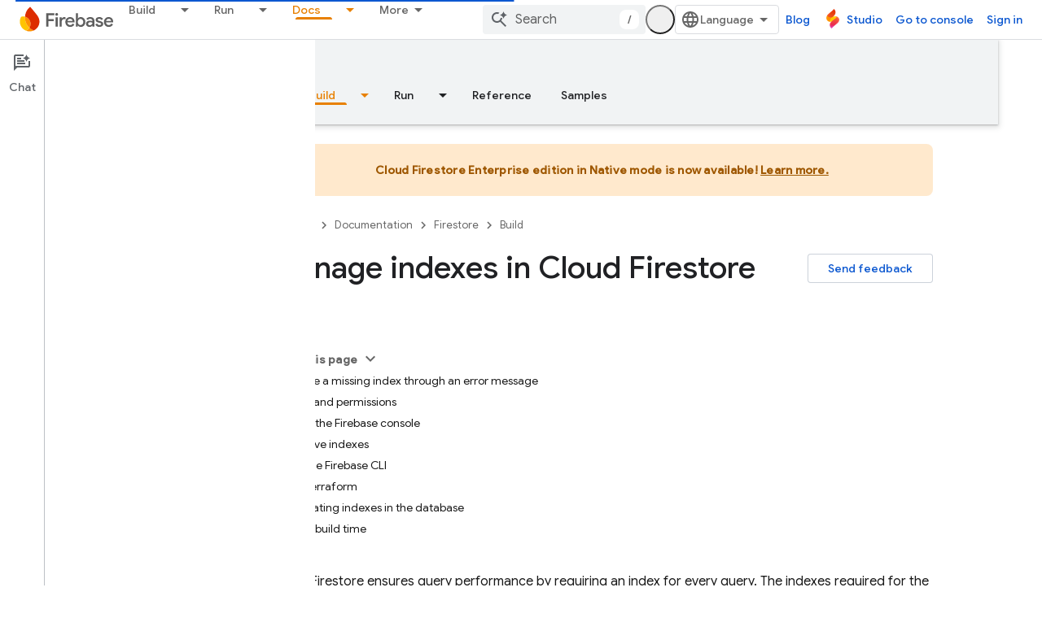

--- FILE ---
content_type: text/html; charset=UTF-8
request_url: https://feedback-pa.clients6.google.com/static/proxy.html?usegapi=1&jsh=m%3B%2F_%2Fscs%2Fabc-static%2F_%2Fjs%2Fk%3Dgapi.lb.en.2kN9-TZiXrM.O%2Fd%3D1%2Frs%3DAHpOoo_B4hu0FeWRuWHfxnZ3V0WubwN7Qw%2Fm%3D__features__
body_size: 76
content:
<!DOCTYPE html>
<html>
<head>
<title></title>
<meta http-equiv="X-UA-Compatible" content="IE=edge" />
<script type="text/javascript" nonce="Gzerv9aoD4VW5_m5AP_wqA">
  window['startup'] = function() {
    googleapis.server.init();
  };
</script>
<script type="text/javascript"
  src="https://apis.google.com/js/googleapis.proxy.js?onload=startup" async
  defer nonce="Gzerv9aoD4VW5_m5AP_wqA"></script>
</head>
<body>
</body>
</html>


--- FILE ---
content_type: text/javascript
request_url: https://www.gstatic.com/devrel-devsite/prod/v3df8aae39978de8281d519c083a1ff09816fe422ab8f1bf9f8e360a62fb9949d/firebase/js/devsite_devsite_var_module.js
body_size: -866
content:
(function(_ds){var window=this;var LBa=function(){return(0,_ds.O)('<span class="devsite-var-input-wrapper"><button class="material-icons devsite-icon-close" tabindex="-1"></button></span>')},MBa=function(){return(0,_ds.O)('<input class="devsite-var-input" type="text" translate="no" spellcheck="false">')},NBa=function(a){return(0,_ds.O)('<span class="devsite-var-wrapper"><var spellcheck="false" is-upgraded>'+_ds.Q(a.placeholder)+"</var></span>")},OBa=function(){return(0,_ds.O)('<button class="material-icons devsite-icon-edit" tabindex="-1"></button>')};var Q8=function(){return"devsite-var"},PBa=async function(a){a.o=a.innerText;var b=a.getAttribute("label");b||(a.setAttribute("label",a.o),b=a.o);a.ua=b;b=_ds.Nn(a,"devsite-code");a:{if(a.classList.contains("no-scope"))a.removeAttribute("scope");else if(!a.hasAttribute("scope")&&b){var c=!0;break a}c=!1}c&&a.setAttribute("scope",a.o);b&&(await customElements.whenDefined("devsite-code"),await b.ready());_ds.rt(a,NBa,{placeholder:a.innerText});a.m=a.querySelector("var");(c=a.getAttribute("scope"))&&
(c=await (await _ds.v()).getStorage().get(Q8(),c))&&a.m&&(a.m.innerText=c);if(R8(a,b)){b=_ds.tt(OBa);_ds.wn(a.m,b,1);b=a.querySelector(".devsite-var-wrapper");a.ea=_ds.tt(LBa);_ds.wn(b,a.ea,0);a.j=_ds.tt(MBa);a.setAttribute("tabindex","0");let d;(d=a.m)==null||d.setAttribute("data-title",`${"Edit"} ${a.ua}`);let e;(e=a.m)==null||e.setAttribute("aria-label",`${"Edit"} ${a.ua}`)}a.removeAttribute("label")},R8=function(a,b){if(a.classList.contains("edit"))return!0;if(b){const c=b.querySelector("pre");
return!b.hasAttribute("no-copy")&&!(c==null?0:c.classList.contains("readonly"))&&!a.classList.contains("readonly")}return!1},SBa=function(a){a.eventHandler.listen(a,"focusin",()=>{a.hasAttribute("active")||(a.setAttribute("active",""),_ds.wn(a.ea,a.j,0),a.j&&(a.j.value=a.innerText,a.j.select()),a.setAttribute("tabindex","-1"))});a.j&&(a.eventHandler.listen(a.j,"focusout",()=>{a.removeAttribute("active");a.ea&&a.j&&a.ea.removeChild(a.j);a.setAttribute("tabindex","0")}),a.eventHandler.listen(a.j,"change",
b=>{QBa(a,b.target.value);RBa(a)}));a.eventHandler.listen(a,"keydown",b=>{if(b.key==="Enter"||b.key==="Escape"){let c;(c=a.j)==null||c.blur()}});a.eventHandler.listen(a,"input",b=>{if(!a.ra){if(a.hasAttribute("scope")){const c=a.getAttribute("scope");a.oa=[...document.querySelectorAll(`devsite-var[${"scope"}="${c}"]`)]}else a.oa=[a];a.Ba({category:"Site-Wide Custom Events",action:"New Placeholder Edited",label:a.o,value:a.oa.length});a.dispatchEvent(new CustomEvent("devsite-analytics-observation-cloudtrack",
{detail:{name:"New Placeholder Edited".replace(/\s/g,""),type:"editablePlaceholderVariable",metadata:{"var":a.o,varsInScope:a.oa.length}},bubbles:!0}));a.ra=!0}b=b.target.value;for(const c of a.oa)c.setAttribute("value",b)})},QBa=async function(a,b){(a=a.getAttribute("scope"))&&await (await _ds.v()).getStorage().set(Q8(),a,b)},RBa=async function(a){a.dispatchEvent(new CustomEvent("devsite-show-custom-snackbar-msg",{detail:{msg:"Variable updated for current session",showClose:!1},bubbles:!0}));if(a.qa){const b=
new _ds.Ah;let c;(c=a.m)==null||c.setAttribute("aria-label","Variable updated for current session");_ds.mq(a.eventHandler,a.qa,"transitionend",()=>{b.resolve()});await b.promise;_ds.mq(a.eventHandler,a.qa,"transitionend",()=>{let d;(d=a.m)==null||d.setAttribute("aria-label",`${"Edit"} ${a.ua}`)})}},S8=class extends _ds.Lm{constructor(){super(["devsite-code","devsite-snackbar"]);this.eventHandler=new _ds.u(this);this.ra=!1;this.ua=this.o="";this.qa=this.j=this.ea=this.m=null;this.oa=[]}static get observedAttributes(){return["value"]}async connectedCallback(){if(!this.hasAttribute("rendered")){this.setAttribute("rendered",
"");var a=this.querySelector("var");if(a)for(const b of a.attributes)this.setAttribute(b.name,b.value);await PBa(this)}a=_ds.Nn(this,"devsite-code");R8(this,a)&&SBa(this);this.qa=document.querySelector("devsite-snackbar")}attributeChangedCallback(a,b,c){a=this.querySelector("var");(a==null?0:a.lastElementChild)?(b=a.lastElementChild,a.innerText=c?c:"",a.appendChild(b)):a&&(a.innerText=c?c:"")}disconnectedCallback(){_ds.D(this.eventHandler)}};S8.prototype.disconnectedCallback=S8.prototype.disconnectedCallback;
S8.prototype.attributeChangedCallback=S8.prototype.attributeChangedCallback;S8.prototype.connectedCallback=S8.prototype.connectedCallback;S8.getTagName=Q8;try{customElements.define(Q8(),S8)}catch(a){console.warn("devsite.app.CustomElement.DevsiteVar",a)};})(_ds_www);


--- FILE ---
content_type: text/javascript
request_url: https://www.gstatic.com/devrel-devsite/prod/v3df8aae39978de8281d519c083a1ff09816fe422ab8f1bf9f8e360a62fb9949d/firebase/js/devsite_firebase_gtm_module.js
body_size: -866
content:
(function(_ds){var window=this;var q$=function(){return"firebase-gtm"},XCa=function(a){var b=document.location.search;b="/_d/alternate-gtm"+((b?b+"&":"?")+"referrer="+encodeURIComponent(document.referrer));a.j.setAttribute("src",b);a.appendChild(a.j)},r$=function(a,b){(a=_ds.Dn(a.j))&&a.postMessage(b,window.location.origin)},s$=class extends _ds.Lm{constructor(){super();this.j=document.createElement("iframe");this.m=new _ds.u}connectedCallback(){XCa(this);this.m.listen(document.body,"devsite-analytics-sent-pageview",a=>{a=a.getBrowserEvent().detail;
r$(this,a)});this.m.listen(document.body,"devsite-analytics-sent-event",a=>{a=a.getBrowserEvent().detail;r$(this,a)})}};s$.prototype.connectedCallback=s$.prototype.connectedCallback;s$.getTagName=q$;try{customElements.define(q$(),s$)}catch(a){console.warn("devsite.app.customElement.FirebaseGtm",a)};})(_ds_www);
